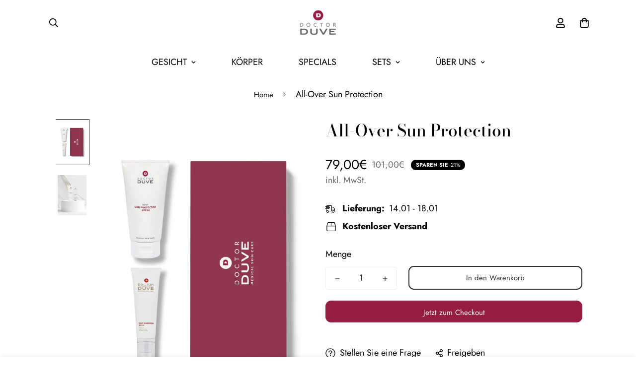

--- FILE ---
content_type: text/css
request_url: https://cdn.occ-app.com/shopify-apps/one-click-checkout/store/0e38f4bac6f1a252b7a865aa103bf60f.css?1768386255461
body_size: 972
content:
#occ3-popup-desktop [data-editable="cost"] {
	color: #252525;
	font-size: 16px;
	font-style: normal;
	font-family: inherit;
	font-weight: normal;
	text-decoration: none;
}
#occ3-popup-desktop [data-editable="desc"] {
	color: #252525;
	font-size: 16px;
	font-style: normal;
	font-family: inherit;
	font-weight: normal;
	text-decoration: none;
}
#occ3-popup-desktop [data-editable="popup"] {
	border-color: #FFFFFF;
	border-width: 0px;
	border-radius: 0px;
	background-color: #FFFFFF;
}
#occ3-popup-desktop [data-editable="title"] {
	color: #252525;
	font-size: 24px;
	font-style: normal;
	font-family: inherit;
	font-weight: bold;
	text-decoration: none;
}
#occ3-popup-desktop [data-editable="header"] {
	padding-top: 20px;
	background-color: #F6F6F6;
	padding-bottom: 20px;
	min-height: 44px;
}
#occ3-popup-desktop [data-editable="subtotal"] {
	color: #252525;
	font-size: 16px;
	font-style: normal;
	font-family: inherit;
	font-weight: normal;
	text-decoration: none;
}
#occ3-popup-desktop [data-editable="empty-cart"] {
	color: #000000;
	font-size: 14px;
	font-style: normal;
	font-family: inherit;
	font-weight: normal;
	text-decoration: none;
}
#occ3-popup-desktop [data-editable="item-props"] {
	color: #252525;
	font-size: 12px;
	font-style: normal;
	font-family: inherit;
	font-weight: normal;
	text-decoration: none;
}
#occ3-popup-desktop [data-editable="product-image"] {
	width: 75px;
	height: 75px;
}
#occ3-popup-desktop [data-editable="product-title"] {
	color: #252525;
	font-size: 16px;
	font-style: normal;
	font-family: inherit;
	font-weight: normal;
	text-decoration: none;
}
#occ3-popup-desktop [data-editable="subtotal-value"] {
	color: #252525;
	font-size: 16px;
	font-style: normal;
	font-family: inherit;
	font-weight: bold;
	text-decoration: none;
}
#occ3-popup-desktop [data-editable="checkout-button"] {
	color: #FFFFFF;
	font-size: 16px;
	font-style: normal;
	font-family: inherit;
	font-weight: bold;
	padding-top: 10px;
	border-color: #FFFFFF;
	border-width: 0;
	padding-left: 30px;
	border-radius: 0;
	text-decoration: none;
	background-color: #252525;
	padding-right: 30px;
	padding-bottom: 10px;
}
#occ3-popup-desktop [data-editable="products-number"] {
	color: #252525;
	font-size: 14px;
	font-style: normal;
	font-family: inherit;
	font-weight: normal;
	height: 20px;
	border-top-width: 1px;
	border-bottom-width: 1px;
	border-color: #C6D3E4;
	width: 28px;
}
#occ3-popup-desktop [data-editable="continue-shopping"] {
	color: #252525;
	font-size: 16px;
	font-style: normal;
	font-family: inherit;
	font-weight: normal;
	text-decoration: none;
}
#occ3-popup-desktop [data-editable="go-to-cart-button"] {
	color: #252525;
	font-size: 16px;
	font-style: normal;
	font-family: inherit;
	font-weight: normal;
	padding-top: 9px;
	border-color: #252525;
	border-width: 1px;
	padding-left: 30px;
	border-radius: 0px;
	text-decoration: none;
	background-color: #FFFFFF;
	padding-right: 30px;
	padding-bottom: 9px;
}
#occ3-popup-desktop [data-editable="close-popup-button"] {
	top: 15px;
	fill: #A7A7A7;
	right: 15px;
	width: 14px;
}
#occ3-popup-desktop [data-editable="left-chevron-button"] {
	fill: #252525;
	width: 13.1333px;
	height: 13.1333px;
}
#occ3-popup-desktop [data-editable="product-delete-button"] {
	fill: rgb(0, 18, 47);
	width: 11.25px;
}
#occ3-popup-desktop [data-editable="product-number-change-buttons"] {
	color: #252525;
	width: 20px;
	font-size: 12px;
	border-color: #C6D3E4;
	border-width: 1px;
	border-radius: 0;
	height: 20px;
}
#occ3-popup-mobile [data-editable="cost"] {
	color: #252525;
	font-size: 16px;
	font-style: normal;
	font-family: inherit;
	font-weight: normal;
	text-decoration: none;
}
#occ3-popup-mobile [data-editable="popup"] {
	background-color: #FFFFFF;
}
#occ3-popup-mobile [data-editable="title"] {
	color: #252525;
	font-size: 24px;
	font-style: normal;
	font-family: inherit;
	font-weight: bold;
	text-decoration: none;
}
#occ3-popup-mobile [data-editable="header"] {
	padding-top: 10px;
	background-color: #F6F6F6;
	padding-bottom: 10px;
	min-height: 45px;
}
#occ3-popup-mobile [data-editable="subtotal"] {
	color: #252525;
	font-size: 16px;
	font-style: normal;
	font-family: inherit;
	font-weight: normal;
	text-decoration: none;
}
#occ3-popup-mobile [data-editable="empty-cart"] {
	color: #000000;
	font-size: 14px;
	font-style: normal;
	font-family: inherit;
	font-weight: normal;
	text-decoration: none;
}
#occ3-popup-mobile [data-editable="item-props"] {
	color: #252525;
	font-size: 12px;
	font-style: normal;
	font-family: inherit;
	font-weight: normal;
	text-decoration: none;
}
#occ3-popup-mobile [data-editable="product-image"] {
	width: 75px;
	height: 75px;
}
#occ3-popup-mobile [data-editable="product-title"] {
	color: #252525;
	font-size: 16px;
	font-style: normal;
	font-family: inherit;
	font-weight: normal;
	text-decoration: none;
}
#occ3-popup-mobile [data-editable="subtotal-value"] {
	color: #252525;
	font-size: 16px;
	font-style: normal;
	font-family: inherit;
	font-weight: bold;
	text-decoration: none;
}
#occ3-popup-mobile [data-editable="checkout-button"] {
	color: #FFFFFF;
	font-size: 16px;
	font-style: normal;
	font-family: inherit;
	font-weight: bold;
	padding-top: 10px;
	border-color: #FFFFFF;
	border-width: 0;
	border-radius: 0;
	text-decoration: none;
	background-color: #252525;
	padding-bottom: 10px;
}
#occ3-popup-mobile [data-editable="products-number"] {
	color: #252525;
	font-size: 14px;
	font-style: normal;
	font-family: inherit;
	font-weight: normal;
	height: 23px;
	border-top-width: 1px;
	border-bottom-width: 1px;
	border-color: rgb(198, 211, 228);
	width: 28px;
}
#occ3-popup-mobile [data-editable="continue-shopping"] {
	color: #252525;
	font-size: 16px;
	font-style: normal;
	font-family: inherit;
	font-weight: normal;
	text-decoration: none;
}
#occ3-popup-mobile [data-editable="go-to-cart-button"] {
	color: #252525;
	font-size: 16px;
	font-style: normal;
	font-family: inherit;
	font-weight: normal;
	padding-top: 9px;
	border-color: #252525;
	border-width: 1px;
	border-radius: 0px;
	text-decoration: none;
	background-color: #FFFFFF;
	padding-bottom: 9px;
}
#occ3-popup-mobile [data-editable="close-popup-button"] {
	top: 15px;
	fill: rgb(0, 18, 47);
	right: 25px;
	width: 15px;
	height: 15px;
}
#occ3-popup-mobile [data-editable="left-chevron-button"] {
	fill: #252525;
	width: 10px;
	height: 10px;
}
#occ3-popup-mobile [data-editable="product-delete-button"] {
	fill: rgb(0, 18, 47);
	width: 15px;
	height: 15px;
}
#occ3-popup-mobile [data-editable="product-number-change-buttons"] {
	color: rgb(132, 132, 132);
	width: 23px;
	font-size: 14px;
	border-color: rgb(198, 211, 228);
	border-width: 1px;
	border-radius: 0;
	height: 23px;
}
#occ3-atc-bar-desktop [data-editable="bar"] {
	padding-top: 8px;
	border-color: #252525;
	border-width: 0;
	background-color: #252525;
	padding-bottom: 8px;
}
#occ3-atc-bar-desktop [data-editable="product-image"] {
	width: 64px;
	border-color: #FFFFFF;
	border-width: 0;
	border-radius: 0;
	height: 64px;
}
#occ3-atc-bar-desktop [data-editable="product-title"] {
	color: #FFFFFF;
	font-size: 18px;
	font-style: normal;
	font-weight: normal;
	text-decoration: none;
	font-family: inherit;
}
#occ3-atc-bar-desktop [data-editable="product-price-main"] {
	color: #FF7777;
	font-size: 18px;
	font-style: normal;
	font-weight: normal;
	text-decoration: none;
	font-family: inherit;
}
#occ3-atc-bar-desktop [data-editable="product-price-old"] {
	color: #C8C8C8;
	font-size: 14px;
	font-style: normal;
	font-weight: normal;
	text-decoration: line-through;
	font-family: inherit;
}
#occ3-atc-bar-desktop [data-editable="product-option"] {
	fill: none;
	color: #E3E4E6;
	width: auto;
	height: 30px;
	font-size: 14px;
	font-style: normal;
	font-weight: normal;
	text-decoration: none;
	font-family: inherit;
	border-color: #6B6B6B;
	border-width: 1px;
	border-radius: 0;
	background-color: #252525;
	--arrow-color: #E3E4E6;
	--arrow-font-size: 14px;
	--arrow-height: 30px;
	--arrow-width: 24px;
	--border-width: 1px;
}
#occ3-atc-bar-desktop [data-editable="products-number"] {
	color: #E3E4E6;
	font-size: 14px;
	font-style: normal;
	font-weight: normal;
	text-decoration: none;
	font-family: inherit;
	height: 30px;
	border-top-width: 1px;
	border-bottom-width: 1px;
	border-color: #6B6B6B;
	background-color: #252525;
}
#occ3-atc-bar-desktop [data-editable="product-number-change-buttons"] {
	color: #E3E4E6;
	width: 30px;
	font-size: 14px;
	border-color: #6B6B6B;
	border-width: 1px;
	border-radius: 0;
	background-color: #252525;
	height: 30px;
}
#occ3-atc-bar-desktop [data-editable="atc-button"] {
	color: #252525;
	font-size: 14px;
	font-style: normal;
	font-weight: bold;
	text-decoration: none;
	font-family: inherit;
	padding-top: 9px;
	border-color: #252525;
	border-width: 0;
	padding-left: 16px;
	border-radius: 0;
	background-color: #FFFFFF;
	padding-right: 16px;
	padding-bottom: 9px;
	--text-color: #252525;
	--font-size: 14px;
}
#occ3-atc-bar-desktop [data-editable="confirmation"] {
	border-color: #252525;
	border-width: 0;
	background-color: #65BE78;
}
#occ3-atc-bar-desktop [data-editable="confirmation-text"] {
	color: #FFFFFF;
	font-size: 18px;
	font-style: normal;
	font-weight: bold;
	text-decoration: none;
	font-family: inherit;
}
#occ3-atc-bar-desktop [data-editable="confirmation-icon"] {
	fill: #FFFFFF;
	width: 20px;
}
#occ3-atc-bar-mobile [data-editable="bar"] {
	padding-top: 8px;
	border-color: #252525;
	border-width: 0;
	background-color: #252525;
	padding-bottom: 8px;
}
#occ3-atc-bar-mobile [data-editable="product-image"] {
	width: 64px;
	border-color: #FFFFFF;
	border-width: 0;
	border-radius: 0;
	height: 64px;
}
#occ3-atc-bar-mobile [data-editable="product-title"] {
	color: #FFFFFF;
	font-size: 18px;
	font-style: normal;
	font-weight: normal;
	text-decoration: none;
	font-family: inherit;
}
#occ3-atc-bar-mobile [data-editable="product-price-main"] {
	color: #FF7777;
	font-size: 18px;
	font-style: normal;
	font-weight: normal;
	text-decoration: none;
	font-family: inherit;
}
#occ3-atc-bar-mobile [data-editable="product-price-old"] {
	color: #C8C8C8;
	font-size: 14px;
	font-style: normal;
	font-weight: normal;
	text-decoration: line-through;
	font-family: inherit;
}
#occ3-atc-bar-mobile [data-editable="product-option"] {
	fill: none;
	color: #E3E4E6;
	width: auto;
	height: 30px;
	font-size: 14px;
	font-style: normal;
	font-weight: normal;
	text-decoration: none;
	font-family: inherit;
	border-color: #6B6B6B;
	border-width: 1px;
	border-radius: 0;
	background-color: #252525;
	--arrow-color: #E3E4E6;
	--arrow-font-size: 14px;
	--arrow-height: 30px;
	--arrow-width: 24px;
	--border-width: 1px;
}
#occ3-atc-bar-mobile [data-editable="products-number"] {
	color: #E3E4E6;
	font-size: 14px;
	font-style: normal;
	font-weight: normal;
	text-decoration: none;
	font-family: inherit;
	height: 36px;
	border-top-width: 1px;
	border-bottom-width: 1px;
	border-color: #6B6B6B;
	background-color: #252525;
}
#occ3-atc-bar-mobile [data-editable="product-number-change-buttons"] {
	color: #E3E4E6;
	width: 36px;
	font-size: 14px;
	border-color: #6B6B6B;
	border-width: 1px;
	border-radius: 0;
	background-color: #252525;
	height: 36px;
}
#occ3-atc-bar-mobile [data-editable="atc-button"] {
	color: #252525;
	font-size: 14px;
	font-style: normal;
	font-weight: bold;
	text-decoration: none;
	font-family: inherit;
	padding-top: 8px;
	border-color: #252525;
	border-width: 0;
	border-radius: 0;
	background-color: #FFFFFF;
	padding-bottom: 8px;
	--text-color: #252525;
	--font-size: 14px;
}
#occ3-atc-bar-mobile [data-editable="confirmation"] {
	border-color: #252525;
	border-width: 0;
	background-color: #65BE78;
}
#occ3-atc-bar-mobile [data-editable="confirmation-text"] {
	color: #FFFFFF;
	font-size: 18px;
	font-style: normal;
	font-weight: bold;
	text-decoration: none;
	font-family: inherit;
}
#occ3-atc-bar-mobile [data-editable="confirmation-icon"] {
	fill: #FFFFFF;
	width: 20px;
}
#occ3-checkout-bar-desktop [data-editable="bar"] {
	padding-top: 8px;
	border-color: #961D40;
	border-width: 0;
	background-color: #961D40;
	padding-bottom: 8px;
}
#occ3-checkout-bar-desktop [data-editable="price"] {
	color: #FFFFFF;
	font-size: 14px;
	font-style: normal;
	font-family: inherit;
	font-weight: bold;
	text-decoration: none;
}
#occ3-checkout-bar-desktop [data-editable="quantity"] {
	color: #FFFFFF;
	font-size: 14px;
	font-style: normal;
	font-family: inherit;
	font-weight: bold;
	text-decoration: none;
}
#occ3-checkout-bar-desktop [data-editable="checkout-button"] {
	color: #252525;
	font-size: 14px;
	font-style: normal;
	font-family: inherit;
	font-weight: bold;
	padding-top: 9px;
	border-color: #252525;
	border-width: 0;
	padding-left: 24px;
	border-radius: 0;
	text-decoration: none;
	background-color: #FFFFFF;
	padding-right: 24px;
	padding-bottom: 9px;
}
#occ3-checkout-bar-mobile [data-editable="bar"] {
	padding-top: 8px;
	border-color: #961D40;
	border-width: 0;
	background-color: #961D40;
	padding-bottom: 8px;
}
#occ3-checkout-bar-mobile [data-editable="price"] {
	color: #FFFFFF;
	font-size: 14px;
	font-style: normal;
	font-family: inherit;
	font-weight: bold;
	text-decoration: none;
}
#occ3-checkout-bar-mobile [data-editable="quantity"] {
	color: #FFFFFF;
	font-size: 14px;
	font-style: normal;
	font-family: inherit;
	font-weight: bold;
	text-decoration: none;
}
#occ3-checkout-bar-mobile [data-editable="checkout-button"] {
	color: #252525;
	font-size: 14px;
	font-style: normal;
	font-family: inherit;
	font-weight: bold;
	padding-top: 9px;
	border-color: #252525;
	border-width: 0;
	padding-left: 24px;
	border-radius: 0;
	text-decoration: none;
	background-color: #FFFFFF;
	padding-right: 24px;
	padding-bottom: 9px;
}
.occ3-buy-now-button-wrapper [data-editable="buy-now-button"] {
	background-color: #252525;
	border-color: #FFFFFF;
	border-width: 0;
	border-radius: 0;
	color: #FFFFFF;
	font-size: 18px;
	font-family: inherit;
	font-style: normal;
	font-weight: bold;
	text-decoration: none;
	padding-top: 10px;
	margin-top: 15px;
	margin-left: 0px;
	padding-bottom: 10px;
	margin-bottom: 15px;
}
.spurit-occ3__slide-drawer [data-editable="lines"] {
	border-color: #EBEBEB;
}
.spurit-occ3__slide-drawer [data-editable="button"] {
	color: #FFFFFF;
	background-color: #222222;
	border-color: #222222;
}
.spurit-occ3__slide-drawer [data-editable="footer"] {
	background-color: #F7F7F7;
	border-color: #EBEBEB;
}
.spurit-occ3__slide-drawer[data-editable="general"] {
	background-color: #FFFFFF;
}
.spurit-occ3__slide-drawer [data-editable="primary"] {
	color: #222222;
	border-color: #EBEBEB;
}
.spurit-occ3__slide-drawer [data-editable="atc-text"] {
	color: #222222;
}
.spurit-occ3__slide-drawer [data-editable="checkbox"] {
	color: #FFFFFF;
	border-color: #525252;
	background-color: #222222;
}
.spurit-occ3__slide-drawer [data-editable="secondary"] {
	color: #525252;
	fill: #525252;
	stroke: #525252;
}
.spurit-occ3__slide-drawer [data-editable="accent"] {
	color: #189D00;
}
.spurit-occ3__slide-drawer [data-editable="toggle"] {
	background-color: #222222;
}
.spurit-occ3__slide-drawer [data-editable="announcement-bar"] {
	color: #222222;
	background-color: #E8F4E1;
}

--- FILE ---
content_type: text/javascript; charset=utf-8
request_url: https://www.doctor-duve.com/products/all-over-sun-protection.js
body_size: -310
content:
{"id":8239876931849,"title":"All-Over Sun Protection","handle":"all-over-sun-protection","description":"Optimaler Schutz vor Sonne und Hautalterung. Für Gesicht \u0026amp; Körper.\n\u003ch4\u003e\u003c\/h4\u003e","published_at":"2024-05-22T17:52:49+02:00","created_at":"2023-05-26T11:48:21+02:00","vendor":"Doctor Duve","type":"Set","tags":["alle","Gesichtspflegeset","normalehautset","reifehautset","Set","trockenehautset"],"price":7900,"price_min":7900,"price_max":7900,"available":true,"price_varies":false,"compare_at_price":10100,"compare_at_price_min":10100,"compare_at_price_max":10100,"compare_at_price_varies":false,"variants":[{"id":44433119543561,"title":"Default Title","option1":"Default Title","option2":null,"option3":null,"sku":"404030","requires_shipping":true,"taxable":true,"featured_image":null,"available":true,"name":"All-Over Sun Protection","public_title":null,"options":["Default Title"],"price":7900,"weight":341,"compare_at_price":10100,"inventory_management":"shopify","barcode":"","requires_selling_plan":false,"selling_plan_allocations":[]}],"images":["\/\/cdn.shopify.com\/s\/files\/1\/0485\/3094\/8260\/files\/1b.png?v=1686819302","\/\/cdn.shopify.com\/s\/files\/1\/0485\/3094\/8260\/files\/19.png?v=1686819302"],"featured_image":"\/\/cdn.shopify.com\/s\/files\/1\/0485\/3094\/8260\/files\/1b.png?v=1686819302","options":[{"name":"Title","position":1,"values":["Default Title"]}],"url":"\/products\/all-over-sun-protection","media":[{"alt":null,"id":36787378225417,"position":1,"preview_image":{"aspect_ratio":0.72,"height":2250,"width":1620,"src":"https:\/\/cdn.shopify.com\/s\/files\/1\/0485\/3094\/8260\/files\/1b.png?v=1686819302"},"aspect_ratio":0.72,"height":2250,"media_type":"image","src":"https:\/\/cdn.shopify.com\/s\/files\/1\/0485\/3094\/8260\/files\/1b.png?v=1686819302","width":1620},{"alt":null,"id":36768198131977,"position":2,"preview_image":{"aspect_ratio":0.72,"height":2250,"width":1620,"src":"https:\/\/cdn.shopify.com\/s\/files\/1\/0485\/3094\/8260\/files\/19.png?v=1686819302"},"aspect_ratio":0.72,"height":2250,"media_type":"image","src":"https:\/\/cdn.shopify.com\/s\/files\/1\/0485\/3094\/8260\/files\/19.png?v=1686819302","width":1620}],"requires_selling_plan":false,"selling_plan_groups":[]}

--- FILE ---
content_type: text/javascript; charset=utf-8
request_url: https://www.doctor-duve.com/products/all-over-sun-protection.js
body_size: -288
content:
{"id":8239876931849,"title":"All-Over Sun Protection","handle":"all-over-sun-protection","description":"Optimaler Schutz vor Sonne und Hautalterung. Für Gesicht \u0026amp; Körper.\n\u003ch4\u003e\u003c\/h4\u003e","published_at":"2024-05-22T17:52:49+02:00","created_at":"2023-05-26T11:48:21+02:00","vendor":"Doctor Duve","type":"Set","tags":["alle","Gesichtspflegeset","normalehautset","reifehautset","Set","trockenehautset"],"price":7900,"price_min":7900,"price_max":7900,"available":true,"price_varies":false,"compare_at_price":10100,"compare_at_price_min":10100,"compare_at_price_max":10100,"compare_at_price_varies":false,"variants":[{"id":44433119543561,"title":"Default Title","option1":"Default Title","option2":null,"option3":null,"sku":"404030","requires_shipping":true,"taxable":true,"featured_image":null,"available":true,"name":"All-Over Sun Protection","public_title":null,"options":["Default Title"],"price":7900,"weight":341,"compare_at_price":10100,"inventory_management":"shopify","barcode":"","requires_selling_plan":false,"selling_plan_allocations":[]}],"images":["\/\/cdn.shopify.com\/s\/files\/1\/0485\/3094\/8260\/files\/1b.png?v=1686819302","\/\/cdn.shopify.com\/s\/files\/1\/0485\/3094\/8260\/files\/19.png?v=1686819302"],"featured_image":"\/\/cdn.shopify.com\/s\/files\/1\/0485\/3094\/8260\/files\/1b.png?v=1686819302","options":[{"name":"Title","position":1,"values":["Default Title"]}],"url":"\/products\/all-over-sun-protection","media":[{"alt":null,"id":36787378225417,"position":1,"preview_image":{"aspect_ratio":0.72,"height":2250,"width":1620,"src":"https:\/\/cdn.shopify.com\/s\/files\/1\/0485\/3094\/8260\/files\/1b.png?v=1686819302"},"aspect_ratio":0.72,"height":2250,"media_type":"image","src":"https:\/\/cdn.shopify.com\/s\/files\/1\/0485\/3094\/8260\/files\/1b.png?v=1686819302","width":1620},{"alt":null,"id":36768198131977,"position":2,"preview_image":{"aspect_ratio":0.72,"height":2250,"width":1620,"src":"https:\/\/cdn.shopify.com\/s\/files\/1\/0485\/3094\/8260\/files\/19.png?v=1686819302"},"aspect_ratio":0.72,"height":2250,"media_type":"image","src":"https:\/\/cdn.shopify.com\/s\/files\/1\/0485\/3094\/8260\/files\/19.png?v=1686819302","width":1620}],"requires_selling_plan":false,"selling_plan_groups":[]}

--- FILE ---
content_type: text/javascript; charset=utf-8
request_url: https://www.doctor-duve.com/products/all-over-sun-protection.js
body_size: 164
content:
{"id":8239876931849,"title":"All-Over Sun Protection","handle":"all-over-sun-protection","description":"Optimaler Schutz vor Sonne und Hautalterung. Für Gesicht \u0026amp; Körper.\n\u003ch4\u003e\u003c\/h4\u003e","published_at":"2024-05-22T17:52:49+02:00","created_at":"2023-05-26T11:48:21+02:00","vendor":"Doctor Duve","type":"Set","tags":["alle","Gesichtspflegeset","normalehautset","reifehautset","Set","trockenehautset"],"price":7900,"price_min":7900,"price_max":7900,"available":true,"price_varies":false,"compare_at_price":10100,"compare_at_price_min":10100,"compare_at_price_max":10100,"compare_at_price_varies":false,"variants":[{"id":44433119543561,"title":"Default Title","option1":"Default Title","option2":null,"option3":null,"sku":"404030","requires_shipping":true,"taxable":true,"featured_image":null,"available":true,"name":"All-Over Sun Protection","public_title":null,"options":["Default Title"],"price":7900,"weight":341,"compare_at_price":10100,"inventory_management":"shopify","barcode":"","requires_selling_plan":false,"selling_plan_allocations":[]}],"images":["\/\/cdn.shopify.com\/s\/files\/1\/0485\/3094\/8260\/files\/1b.png?v=1686819302","\/\/cdn.shopify.com\/s\/files\/1\/0485\/3094\/8260\/files\/19.png?v=1686819302"],"featured_image":"\/\/cdn.shopify.com\/s\/files\/1\/0485\/3094\/8260\/files\/1b.png?v=1686819302","options":[{"name":"Title","position":1,"values":["Default Title"]}],"url":"\/products\/all-over-sun-protection","media":[{"alt":null,"id":36787378225417,"position":1,"preview_image":{"aspect_ratio":0.72,"height":2250,"width":1620,"src":"https:\/\/cdn.shopify.com\/s\/files\/1\/0485\/3094\/8260\/files\/1b.png?v=1686819302"},"aspect_ratio":0.72,"height":2250,"media_type":"image","src":"https:\/\/cdn.shopify.com\/s\/files\/1\/0485\/3094\/8260\/files\/1b.png?v=1686819302","width":1620},{"alt":null,"id":36768198131977,"position":2,"preview_image":{"aspect_ratio":0.72,"height":2250,"width":1620,"src":"https:\/\/cdn.shopify.com\/s\/files\/1\/0485\/3094\/8260\/files\/19.png?v=1686819302"},"aspect_ratio":0.72,"height":2250,"media_type":"image","src":"https:\/\/cdn.shopify.com\/s\/files\/1\/0485\/3094\/8260\/files\/19.png?v=1686819302","width":1620}],"requires_selling_plan":false,"selling_plan_groups":[]}